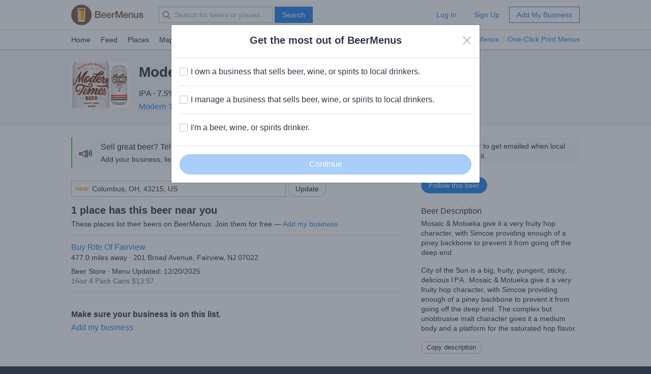

--- FILE ---
content_type: text/html; charset=utf-8
request_url: https://www.beermenus.com/beers/39700-modern-times-city-of-the-sun
body_size: 5403
content:
<!DOCTYPE html>
<html>
  <head>
    
    <title>Modern Times City of the Sun - Where to Buy Near Me - BeerMenus</title>
    <meta name="description" content="See bars, beer stores, and restaurants near me selling Modern Times City of the Sun with prices and whether it's on tap or in a bottle, can, growler, etc." />
    <link rel="canonical" href="https://www.beermenus.com/beers/39700-modern-times-city-of-the-sun" />
    <meta name="twitter:card" content="summary" />
<meta name="twitter:site" content="@BeerMenus" />
<meta name="twitter:title" content="Modern Times City of the Sun - Where to Buy Near Me - BeerMenus" />
<meta name="twitter:description" content="See bars, beer stores, and restaurants near me selling Modern Times City of the Sun with prices and whether it's on tap or in a bottle, can, growler, etc." />
<meta name="twitter:app:name:iphone" content="BeerMenus - Find Great Beer" />
<meta name="twitter:app:id:iphone" content="917882057" />
<meta name="twitter:app:url:iphone" content="beermenus://beers/39700-modern-times-city-of-the-sun" />
<meta name="twitter:app:name:googleplay" content="BeerMenus - Find Great Beer">
<meta name="twitter:app:id:googleplay" content="com.beermenus.beermenus">
<meta name="twitter:image" content="https://www.beermenus.com/assets/sprites/logo.png">

      <meta property="og:url" content="https://www.beermenus.com/beers/39700-modern-times-city-of-the-sun" />
<meta property="og:type" content="website" />
<meta property="og:title" content="Modern Times City of the Sun - Where to Buy Near Me - BeerMenus" />
<meta property="og:description" content="See bars, beer stores, and restaurants near me selling Modern Times City of the Sun with prices and whether it's on tap or in a bottle, can, growler, etc." />
<meta property="og:image" content="https://www.beermenus.com/assets/sprites/logo.png" />
<meta property="fb:app_id" content="102382313187511" />

    <link rel="shortcut icon" href="https://d32xt43lw1ad7n.cloudfront.net/assets/favicons/favicon-e52c4a5a63b7cfda40675c165a43dddf098171e87e90099b2fff77e99c724ca0.ico">
<link rel="icon" type="image/png" href="https://d32xt43lw1ad7n.cloudfront.net/assets/favicons/android-chrome-192x192-d5c6faf03065e82c1acc374dce618753b478bae31ca5590dc84afcbe5727d70b.png" sizes="192x192">
<link rel="icon" type="image/png" href="https://d32xt43lw1ad7n.cloudfront.net/assets/favicons/favicon-194x194-31f2bdcccb6825e63d5b57e635b438a12d92ba72a32271a12f6bf62241233c36.png" sizes="194x194">

    <link rel="stylesheet" href="https://d32xt43lw1ad7n.cloudfront.net/assets/desktop-bbab6c4f902bcd6633e6330fdbe9a115bf5da6f4d59175dbe20d2afae68a4ef7.css" media="screen" />
    <link rel="stylesheet" href="https://d32xt43lw1ad7n.cloudfront.net/assets/desktop-bundle-a8dae8a03e7ccdd91b926967217df9a2f4f00467cad0ec1ad8028e398f023d8b.css" media="screen" />
    <script src="https://d32xt43lw1ad7n.cloudfront.net/assets/desktop-bundle-726ac5cf4b6e9627a4de049a35a1a507f118bad8fbe2145ac5fab2ec7678adcb.js" data-turbo-track="reload" type="module"></script>
    <meta name="action-cable-url" content="wss://www.beermenus.com/cable" />
    <meta name="csrf-param" content="authenticity_token" />
<meta name="csrf-token" content="wxF629lSxAfzhMzhkmPIS4yM-UryjxIN47-IJGm1ZOrZuTyWQ3gdZ3s2i1bbmKO4SfdbMw06tmZ6iVwIeVFQ_w" />
    
    <meta name="amplitude-key" content="439671aa444f7cd88e2dfabd7edeb7a5" />

    
    <script defer data-domain="beermenus.com" src="https://plausible.io/js/script.js"></script>
    <script src="https://challenges.cloudflare.com/turnstile/v0/api.js?onload=securityWidgetCb" defer></script>

    
  </head>
  <body class="web" style="height: auto;">
    <div data-controller="honeybadger"></div>
    
    
    <div id="header" class="header header-signed-out">
  <div class="header-main">
    <div class="content-inner">
      <div class="pure-g">
        <div class="pure-u-1-6">
          <a class="logo" href="/">BEERMENUS</a>
        </div>
          <div class="pure-u-1-3 header-search">
              <form action="/search" method="get" class="pure-form search-form">
                <label class="pure-icon pure-icon-search" for="search-input"></label>
                <input type="text" name="q" id="search-input" class="pure-input search-input"
                  placeholder="Search for beers or places..." value="">
                <button type="submit" class="pure-button pure-button-primary" id="search-button">Search</button>
              </form>
          </div>

          <div class="pure-u-1-2 header-account">
              <a rel="nofollow" class="pure-button pure-button-naked" href="/sessions/new">Log In</a>
              <a class="pure-button pure-button-naked" href="/join">Sign Up</a>
              <a class="pure-button pure-button-primary-outline" href="/places/new?ref=d_header_u2">Add My Business</a>
          </div>
      </div>
    </div>
  </div>

    <div class="header-nav">
      <div class="content-inner">
        <div class="header-browse">
          <a href="/">Home</a>
          <a href="/my_feed">Feed</a>
          <a href="/places">Places</a>
          <a href="/large_map">Map</a>
          <a href="/events">Events</a>
          <a href="/specials">Specials</a>
          <a href="/brave-new-bar">Brave New Bar</a>
        </div>

          <p class="header-help header-lp-links">
            <span class="pure-badge pure-badge-small">NEW</span>
            <a class="first pl-0 ml-tinier" href="/digital-beer-boards?ref=d_header_u2">TV Menus</a>
            <a href="/print-menus?ref=d_header_u2">One-Click Print Menus</a>
          </p>
      </div>
    </div>
</div>

    <div id="global-messages">



</div>
    
    
<div data-controller="structured-data" data-structured-data-path="/api/internal/structured_data/beer/39700"></div>

<div class="content">
  

  <div class="splash splash-small">
    <div class="content-inner">
        <div class="inline-block mr va-t">
          <a class="inline-block beer-label-img mb-0" href="/beers/39700-modern-times-city-of-the-sun/label"><img class="pure-img ms-auto" alt="Modern Times City of the Sun beer" src="https://d2sochvv0rudri.cloudfront.net/beer_labels/39700/thumb_modern-times-city-of-the-sun-ipa.jpg" /></a>
                  </div>
      <div class="inline-block">
        <h1 class="text-bigger mb-less-small">Modern Times City of the Sun</h1>
        <div data-controller="beer-info">
            <p class="mb-tiny">
              IPA &middot; 7.5% ABV
              &middot; ~220 calories
            </p>
            <div class="max-w-800 ">
                <p class="mb-0 inline-block">
                  
                  <a href="/breweries/6950-modern-times-beer">Modern Times Beer</a>
                    &middot; San Diego, CA
                </p>
            </div>
        </div>
      </div>
    </div>
  </div>

  

  <div class="content-inner pt-biggish">
    <div class="pure-g">
      <div class="pure-u-2-3">
          <div class="pure-card pure-card-p-small ba-0 bl b-thick b-green background-light-gray mb-biggish">
            <div class="pure-f">
              <div class="pure-f-item va-m text-bigger pl-tiny">📣</div>
              <div class="pure-f-body">
                <div class="pure-g pure-g-small-gutter">
                  <div class="pure-u-2-3">
                    <h3 class="mb-tiny text-500">Sell great beer? Tell the BeerMenus community!</h3>
                    <p class="mb-0 caption">Add your business, list your beers, bring in your locals.</p>
                  </div>
                  <div class="pure-u-1-3 mt-tiny">
                    <a class="pure-button pure-button-round pure-button-primary-outline" href="/places/new?ref=d_beer_137_1">Add my business</a>
                  </div>
                </div>
              </div>
            </div>
          </div>

            <div class="mb-less-small pl-0 pure-u-1">
              <div data-controller="location-autocomplete" class="location-updater">
  <form class="pure-form" data-location-autocomplete-target="form" action="/locations" accept-charset="UTF-8" method="post"><input type="hidden" name="authenticity_token" value="IVOtKpXgacrqjJKwPjfR6nVERR94JkXn0fbD0VQDjzD_z5oeBIYRECsB4khuoAGPBbG_TWI8gvbCc2m7_wSk1Q" autocomplete="off" />
    <input value="39.9625" data-location-autocomplete-target="latitude" autocomplete="off" type="hidden" name="location[latitude]" id="location_latitude" />
<input value="-83.0061" data-location-autocomplete-target="longitude" autocomplete="off" type="hidden" name="location[longitude]" id="location_longitude" />
<input value="Columbus, OH, 43215, US" data-location-autocomplete-target="name" autocomplete="off" type="hidden" name="location[name]" id="location_name" />




    <div class="pure-input-2-3 pure-input-prepend">
      <label for="location_address" class="prepend">Near</label>
      <input value="Columbus, OH, 43215, US" class="address va-m pure-input pure-input-1" placeholder="Address, City, State or Zip" data-location-autocomplete-target="input" type="text" name="location[address]" id="location_address" />
</div>
    <input type="submit" name="commit" value="Update" class="pure-button pure-button-round" data-disable-with="Updating..." data-action="location-autocomplete#submit" data-disable-with="Update" />
</form></div>

            </div>
            <h2 class="mb-tiny">
              1 place has this beer near you
            </h2>

          <p class="mb-less-small caption">
              These places list their beers on BeerMenus. Join them for free &mdash; <a href="/places/new?ref=d_beer_jtff">Add my business</a>
          </p>

          <ul id="places" class="pure-list pure-list-less-short">
            
<li class="pure-list-item">
  <div class="pure-g">
    <div class="pure-u-3-4">
      <h3 class="mb-0 text-normal">
        <a href="/places/11153-buy-rite-of-fairview">Buy Rite Of Fairview </a>
      </h3>
      <p class="caption mb-small">
          477.0 miles away
          &middot;
        201 Broad Avenue, Fairview, NJ 07022
      </p>
      <p class="caption mb-0">
        Beer Store &middot; 
        Menu Updated: 12/20/2025
      </p>
      <p class="caption mb-0 text-dark-gray">
          <span>
            16oz
            4 Pack Cans $13.97
          </span>
          
      </p>
    </div>
  </div>
</li>


          </ul>

          <h3 class="mb-tiny">Make sure your business is on this list.</h3>
          <p class="mb-bigger"><a href="/places/new?ref=d_beer_msol">Add my business</a></p>

      </div>
      <div class="pure-u-1-3">
          <div class="background-light-gray bl b-thick b-blue pl pt-small pb-small mb-biggish caption">
            Follow this beer to get emailed when local businesses get it.
          </div>

          <div class="follow-beer action mb-biggish">
            
<div class="follow-beer follow-beer-39700">

    <form class="new_beer_relationship" id="new_beer_relationship" action="/beer_relationships" accept-charset="UTF-8" data-remote="true" method="post">
      <input value="39700" autocomplete="off" type="hidden" name="beer_relationship[beer_id]" id="beer_relationship_beer_id" />
      <input type="hidden" name="list" id="list" value="false" autocomplete="off" />
      <input type="submit" name="commit" value="Follow this beer" data-disable-with="Following..." class="pure-button pure-button-round pure-button-primary" />
</form></div>

          </div>

        <div class="mb" data-controller="beer-info">
            <h3 class="mb-tiny text-500">Beer Description</h3>
            <div class="caption" data-beer-info-target="description">
              <p>Mosaic &amp; Motueka give it a very fruity hop character, with Simcoe providing enough of a piney backbone to prevent it from going off the deep end.</p>
</div>
            <div class="caption">
              <div data-beer-info-target="description">
                <p>City of the Sun is a big, fruity, pungent, sticky, delicious <span class="caps">IPA</span>. Mosaic &amp; Motueka give it a very fruity hop character, with Simcoe providing enough of a piney backbone to prevent it from going off the deep end. The complex but unobtrusive malt character gives it a medium body and a platform for the saturated hop flavor.</p>
              </div>
</div>
            <div class="mt-less-small">
              <a data-action="beer-info#copyDescription" class="clipboard-button pure-button pure-button-small pure-button-round mb" href="#">Copy description</a>
            </div>
        </div>

          <div class="pure-card pure-card-p-0">
            <div class="background-black pt-small bb">
              <img src="https://d32xt43lw1ad7n.cloudfront.net/assets/promos/print-menu-examples-promo-e17535c9528305e5dc17bc55d0a50fed41d37db3d1fb45f21adaeb47fb14a17a.png" alt="" class="pure-img"/>
            </div>
            <div class="ml ml mt mb">
              <p class="mb-tiny"><strong>The print menu customers want.</strong></p>
              <p class="text-gray">Sell more beer: print menus designed to help your customers choose beers.</p>
              <a class="pure-button pure-button-round pure-button-primary-outline" href="/print-menus?ref=d_beer_sidebar_u2">Learn more</a>
            </div>
          </div>
      </div>
    </div>
  </div>

      <div class="modal modal-narrow fade" id="print-menu" tabindex="-1" role="dialog" aria-labelledby="">
        <div class="modal-dialog" role="document">
          <div class="modal-content">
            <div class="background-light-green">
              <div class="content-inner pt-less-small pb-less-small">
                <span class="pure-icon pure-icon-check"></span>
                Beer info copied to your clipboard.
              </div>
            </div>
            <div class="background-black pt-small">
              <img src="https://d32xt43lw1ad7n.cloudfront.net/assets/promos/print-menu-examples-promo-e17535c9528305e5dc17bc55d0a50fed41d37db3d1fb45f21adaeb47fb14a17a.png" alt="" class="pure-img"/>
            </div>
            <div class="modal-body">
              <button type="button" class="close" data-dismiss="modal" aria-label="Close">
                <span class="pure-icon pure-icon-close"></span>
              </button>

              <h2>Copying beer info for your print menu?</h2>

              <p>Save time&mdash;automatically create your print menu with one click.</p>

              <a class="pure-button pure-button-round pure-button-primary" href="/print-menus?ref=d_beer_print">Learn More</a>
              <p class="caption mt mb-0">
                <span class="text-gray">or</span>
                <a class="text-black" data-remote="true" href="/hide_print_menu_promo">Don&#39;t show this message again</a>
              </p>
            </div>
          </div>
        </div>
      </div>

  <div class="modal-container"></div>
</div>

    

    <div class="footer caption ">

    <div class="content-inner">
      <div class="pure-g">
        <div class="pure-u-1-4">
          <h4 class="small-caps mb-small">Info</h4>
          <ul class="pure-list pure-list-naked">
            <li class="pure-list-item"><a href="/about">About</a></li>
            <li class="pure-list-item"><a href="/careers">Careers</a></li>
            <li class="pure-list-item"><a href="/contact">Contact</a></li>
            <li class="pure-list-item"><a href="https://help.beermenus.com/">Help Center</a></li>
            <li class="pure-list-item"><a href="/press">Press</a></li>
            <li class="pure-list-item"><a href="/cities">Cities</a></li>
            <li class="pure-list-item"><a href="/recruit?ref=footer">Recruit a Business</a></li>
          </ul>
        </div>

        <div class="pure-u-1-4">
            <h4 class="small-caps mb-small">I sell craft beer.</h4>
            <a class="pure-button pure-button-round pure-button-primary-outline pure-button-small" href="/places/new?ref=footer_781">Add my business</a>

          <h4 class="small-caps mt mb-small">For Breweries</h4>
          <ul class="pure-list pure-list-naked mb-0">
            <li class="pure-list-item"><a href="https://www.beermenus.com/blog/261-untappd-for-business-alternative-beermenus?ref=d_footer_for_breweries">BeerMenus vs Untappd for Business</a></li>
          </ul>

          <h4 class="small-caps mt mb-small">Stats</h4>
          <ul class="pure-list pure-list-naked">
            <li class="pure-list-item"><span>1 Places</span></li>
            <li class="pure-list-item"><span>436,833 Beers</span></li>
            <li class="pure-list-item"><span>29 Events</span></li>
          </ul>
        </div>

        <div class="pure-u-1-4">
          <h4 class="small-caps mb-small">Stay in touch</h4>
          <ul class="pure-list pure-list-naked">
            <li class="pure-list-item">
              <a href="https://www.facebook.com/beermenus">Facebook</a>
            </li>
            <li class="pure-list-item">
              <a href="https://www.twitter.com/beermenus">Twitter</a>
            </li>
            <li class="pure-list-item">
              <a href="http://www.instagram.com/beermenus">Instagram</a>
            </li>
          </ul>
        </div>

        <div class="pure-u-1-4">
          <h4 class="small-caps mb-small">iPhone App</h4>
          <a class="app-store-link" href="https://itunes.apple.com/app/apple-store/id917882057?pt=106837806&amp;ct=d-footer&amp;mt=8">Download on the App Store</a>

          <h4 class="small-caps mt-big mb-small">Android App</h4>
          <a class="footer-link" href="https://play.google.com/store/apps/details?id=com.beermenus.beermenus">Download on the Google Play Store</a>
        </div>
      </div>
    </div>

  <div class="copyright">
    <div class="content-inner">
      <span>&copy; 2026 BeerMenus</span>
      &middot; <a rel="nofollow" href="/terms">Terms</a>
      &middot; <a rel="nofollow" href="/privacy">Privacy</a>
    </div>
  </div>

</div>

    
    
    

<div class="modal fade" id="customer-type-survey" tabindex="-1" role="dialog" aria-labelledby="">
  <div class="modal-dialog" role="document">
    <div class="modal-content">

      <div class="modal-header text-center">
        <h2 class="mb-tiny">Get the most out of BeerMenus</h2>

        <button type="button" class="close" data-dismiss="modal" aria-label="Close">
          <span class="pure-icon pure-icon-close"></span>
        </button>
      </div>

        <form id="user-type-survey" action="/survey_response" accept-charset="UTF-8" method="post"><input type="hidden" name="authenticity_token" value="jszrb9copl55nJLPIYITWa-lehAI3rqj3Uldm9pU-GDkyrR_iBVD3eNvEi1EEE78twI4xUw7FrUc9MzHugw1Iw" autocomplete="off" />
          <input type="hidden" name="survey" id="survey" value="user_type_logged_out" autocomplete="off" />
          <div class="modal-body">
            <div class="pure-form">
              <div class="pure-checkbox">
  <input type="checkbox" name="user[segments][user_type][]" id="user_type_owner" value="owner" />
  <label for="user_type_owner">I own a business that sells beer, wine, or spirits to local drinkers.</label>
</div>

<hr class="pure-divider">
<div class="pure-checkbox">
  <input type="checkbox" name="user[segments][user_type][]" id="user_type_manager" value="manager" />
  <label for="user_type_manager">I manage a business that sells beer, wine, or spirits to local drinkers.</label>
</div>

<hr class="pure-divider">
<div class="pure-checkbox">
  <input type="checkbox" name="user[segments][user_type][]" id="user_type_drinker" value="drinker" />
  <label for="user_type_drinker">I&#39;m a beer, wine, or spirits drinker.</label>
</div>
            </div>
          </div>
          <div class="modal-footer">
            <input type="submit" name="commit" value="Continue" data-disable-with="Saving..." id="user_type_save_button" class="disabled pure-button pure-button-round pure-button-primary pure-button-big pure-button-1" />
          </div>
</form>    </div>
  </div>
</div>

<script>
//<![CDATA[
function execute_hqlpeisn() {
  
  function execute_awtqduvk() {
  
    $("#customer-type-survey").modal()

}
if (window.jQuery) {
  execute_awtqduvk()
} else {
  document.documentElement.addEventListener("jquery:available", execute_awtqduvk)
}
  document.querySelectorAll(".pure-checkbox input[type=checkbox]").forEach(item => {
  item.addEventListener("change", (e) => {
    if (e.target.checked) {
      document.querySelector("#user_type_save_button").classList.remove("disabled")
      document.querySelector("#user_type_save_button").disabled = false
    } else {
      document.querySelector("#user_type_save_button").classList.add("disabled")
      document.querySelector("#user_type_save_button").disabled = true
    }
  })
})


  document.querySelector(".modal-content button.close").addEventListener("click", () => {
    var future = new Date();
    future.setDate(future.getDate() + 7);
    var cookie_string = "user_type_logged_out=disable; expires="+future.toUTCString()+ "; path=/";
    document.cookie = cookie_string;
  });

}
if (document.readyState == 'loading') {
  document.addEventListener('DOMContentLoaded', execute_hqlpeisn)
} else {
  execute_hqlpeisn()
}

//]]>
</script>
    
    
    <div id="sortable-mirror-wrapper" class="sortable"></div>

</body></html>


--- FILE ---
content_type: text/html; charset=utf-8
request_url: https://www.beermenus.com/api/internal/structured_data/beer/39700
body_size: 847
content:
<script type="application/ld+json">
  {"@context":"https://schema.org","@type":"Product","name":"Modern Times City of the Sun","description":"Mosaic \u0026 Motueka give it a very fruity hop character, with Simcoe providing enough of a piney backbone to prevent it from going off the deep end. ","sku":"beer-39700","mpn":"https://www.beermenus.com/beers/39700-modern-times-city-of-the-sun","image":"https://d2sochvv0rudri.cloudfront.net/beer_labels/39700/modern-times-city-of-the-sun-ipa.jpg","offers":{"@type":"AggregateOffer","lowPrice":13.97,"highPrice":13.97,"offerCount":1,"priceCurrency":"USD"},"brand":{"@type":"Thing","name":"Modern Times Beer"},"review":{"@context":"https://schema.org","@type":"Review","reviewRating":{"@type":"Rating","ratingValue":4},"author":{"@type":"Person","name":"Breh"}},"aggregateRating":{"@type":"AggregateRating","ratingValue":4.08,"ratingCount":26,"reviewCount":29}}
</script>

--- FILE ---
content_type: text/plain; charset=utf-8
request_url: https://www.beermenus.com/api/internal/tokens
body_size: 453
content:
eyJraWQiOiJLWFJRMzVZUDVLIiwiYWxnIjoiRVMyNTYifQ.eyJleHAiOjE3Njk1NzgxOTUsImlhdCI6MTc2OTU3NzU5NSwiaXNzIjoiRVA1VUc3QUpEQyIsIm9yaWdpbiI6Imh0dHBzOi8vd3d3LmJlZXJtZW51cy5jb20ifQ.iJX-1uWFwU7l6H7WW8YzIlyI1YJVdqvUh2L5zH-91YnVPOlt7aheN4LdcaTugxlpOoxPzik7pbdc78zVqun0dA